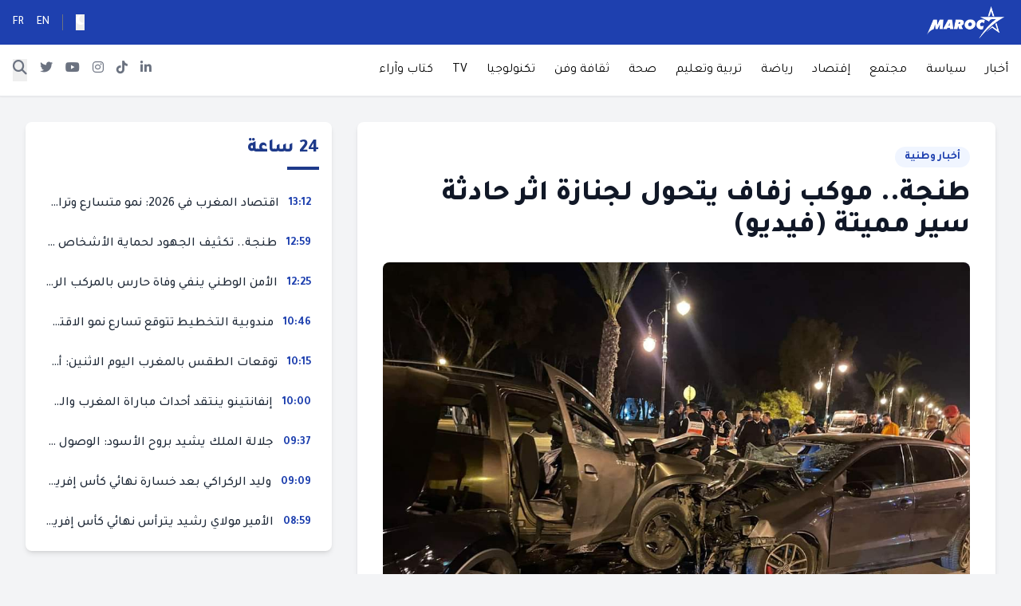

--- FILE ---
content_type: text/html; charset=UTF-8
request_url: https://www.maroc7.ma/2022/05/07/%D8%B7%D9%86%D8%AC%D8%A9-%D9%85%D9%88%D9%83%D8%A8-%D8%B9%D8%B1%D8%B3-%D9%8A%D8%AA%D8%AD%D9%88%D9%84-%D9%84%D8%AC%D9%86%D8%A7%D8%B2%D8%A9-%D8%A7%D8%AB%D8%B1-%D8%AD%D8%A7%D8%AF%D8%AB-%D8%B3%D9%8A/
body_size: 13478
content:
<!DOCTYPE html>
<html dir="rtl" lang="ar" dir="rtl">
<head>
    <meta charset="UTF-8">
    <meta name="viewport" content="width=device-width, initial-scale=1.0">
    <meta name='robots' content='index, follow, max-image-preview:large, max-snippet:-1, max-video-preview:-1' />

	<!-- This site is optimized with the Yoast SEO plugin v23.0 - https://yoast.com/wordpress/plugins/seo/ -->
	<title>طنجة.. موكب زفاف يتحول لجنازة اثر حادثة سير مميتة (فيديو) - المغرب 7 Maroc</title>
	<link rel="canonical" href="https://www.maroc7.ma/2022/05/07/طنجة-موكب-عرس-يتحول-لجنازة-اثر-حادث-سي/" />
	<meta property="og:locale" content="ar_AR" />
	<meta property="og:type" content="article" />
	<meta property="og:title" content="طنجة.. موكب زفاف يتحول لجنازة اثر حادثة سير مميتة (فيديو) - المغرب 7 Maroc" />
	<meta property="og:description" content="المغرب7 &#8211; طنجة وقعت حادثة سير صباح اليوم السبت بمنطقة مالاباطا بطنجة ذهب ضحيتها شخص واصابة ثمانية اخرين بجروح متفاوتة الخطورة. وقال شهود عيان ان شخصاً قد لقي مصرعه، ليلة الجمعة السبت، في حادث اصطدام ثلاث سيارات، بمحج محمد السادس (مالاباطا) بمدينة طنجة. وفور علمها بالحادث تنقلت مصالح الاسعاف والجهات الامنية المختصة لعين المكان حيث [&hellip;]" />
	<meta property="og:url" content="https://www.maroc7.ma/2022/05/07/طنجة-موكب-عرس-يتحول-لجنازة-اثر-حادث-سي/" />
	<meta property="og:site_name" content="المغرب 7 Maroc" />
	<meta property="article:published_time" content="2022-05-07T11:27:48+00:00" />
	<meta property="og:image" content="https://www.maroc7.ma/wp-content/uploads/2022/05/FB_IMG_1651922271430.jpg" />
	<meta property="og:image:width" content="1080" />
	<meta property="og:image:height" content="810" />
	<meta property="og:image:type" content="image/jpeg" />
	<meta name="author" content="maroc7" />
	<meta name="twitter:card" content="summary_large_image" />
	<meta name="twitter:label1" content="كُتب بواسطة" />
	<meta name="twitter:data1" content="maroc7" />
	<script type="application/ld+json" class="yoast-schema-graph">{"@context":"https://schema.org","@graph":[{"@type":"Article","@id":"https://www.maroc7.ma/2022/05/07/%d8%b7%d9%86%d8%ac%d8%a9-%d9%85%d9%88%d9%83%d8%a8-%d8%b9%d8%b1%d8%b3-%d9%8a%d8%aa%d8%ad%d9%88%d9%84-%d9%84%d8%ac%d9%86%d8%a7%d8%b2%d8%a9-%d8%a7%d8%ab%d8%b1-%d8%ad%d8%a7%d8%af%d8%ab-%d8%b3%d9%8a/#article","isPartOf":{"@id":"https://www.maroc7.ma/2022/05/07/%d8%b7%d9%86%d8%ac%d8%a9-%d9%85%d9%88%d9%83%d8%a8-%d8%b9%d8%b1%d8%b3-%d9%8a%d8%aa%d8%ad%d9%88%d9%84-%d9%84%d8%ac%d9%86%d8%a7%d8%b2%d8%a9-%d8%a7%d8%ab%d8%b1-%d8%ad%d8%a7%d8%af%d8%ab-%d8%b3%d9%8a/"},"author":{"name":"maroc7","@id":"https://www.maroc7.ma/#/schema/person/55fea0eb6fd0a765e13e19a3f0cbe70e"},"headline":"طنجة.. موكب زفاف يتحول لجنازة اثر حادثة سير مميتة (فيديو)","datePublished":"2022-05-07T11:27:48+00:00","dateModified":"2022-05-07T11:27:48+00:00","mainEntityOfPage":{"@id":"https://www.maroc7.ma/2022/05/07/%d8%b7%d9%86%d8%ac%d8%a9-%d9%85%d9%88%d9%83%d8%a8-%d8%b9%d8%b1%d8%b3-%d9%8a%d8%aa%d8%ad%d9%88%d9%84-%d9%84%d8%ac%d9%86%d8%a7%d8%b2%d8%a9-%d8%a7%d8%ab%d8%b1-%d8%ad%d8%a7%d8%af%d8%ab-%d8%b3%d9%8a/"},"wordCount":2,"commentCount":0,"publisher":{"@id":"https://www.maroc7.ma/#organization"},"image":{"@id":"https://www.maroc7.ma/2022/05/07/%d8%b7%d9%86%d8%ac%d8%a9-%d9%85%d9%88%d9%83%d8%a8-%d8%b9%d8%b1%d8%b3-%d9%8a%d8%aa%d8%ad%d9%88%d9%84-%d9%84%d8%ac%d9%86%d8%a7%d8%b2%d8%a9-%d8%a7%d8%ab%d8%b1-%d8%ad%d8%a7%d8%af%d8%ab-%d8%b3%d9%8a/#primaryimage"},"thumbnailUrl":"https://www.maroc7.ma/wp-content/uploads/2022/05/FB_IMG_1651922271430.jpg","articleSection":["أخبار وطنية"],"inLanguage":"ar","potentialAction":[{"@type":"CommentAction","name":"Comment","target":["https://www.maroc7.ma/2022/05/07/%d8%b7%d9%86%d8%ac%d8%a9-%d9%85%d9%88%d9%83%d8%a8-%d8%b9%d8%b1%d8%b3-%d9%8a%d8%aa%d8%ad%d9%88%d9%84-%d9%84%d8%ac%d9%86%d8%a7%d8%b2%d8%a9-%d8%a7%d8%ab%d8%b1-%d8%ad%d8%a7%d8%af%d8%ab-%d8%b3%d9%8a/#respond"]}]},{"@type":"WebPage","@id":"https://www.maroc7.ma/2022/05/07/%d8%b7%d9%86%d8%ac%d8%a9-%d9%85%d9%88%d9%83%d8%a8-%d8%b9%d8%b1%d8%b3-%d9%8a%d8%aa%d8%ad%d9%88%d9%84-%d9%84%d8%ac%d9%86%d8%a7%d8%b2%d8%a9-%d8%a7%d8%ab%d8%b1-%d8%ad%d8%a7%d8%af%d8%ab-%d8%b3%d9%8a/","url":"https://www.maroc7.ma/2022/05/07/%d8%b7%d9%86%d8%ac%d8%a9-%d9%85%d9%88%d9%83%d8%a8-%d8%b9%d8%b1%d8%b3-%d9%8a%d8%aa%d8%ad%d9%88%d9%84-%d9%84%d8%ac%d9%86%d8%a7%d8%b2%d8%a9-%d8%a7%d8%ab%d8%b1-%d8%ad%d8%a7%d8%af%d8%ab-%d8%b3%d9%8a/","name":"طنجة.. موكب زفاف يتحول لجنازة اثر حادثة سير مميتة (فيديو) - المغرب 7 Maroc","isPartOf":{"@id":"https://www.maroc7.ma/#website"},"primaryImageOfPage":{"@id":"https://www.maroc7.ma/2022/05/07/%d8%b7%d9%86%d8%ac%d8%a9-%d9%85%d9%88%d9%83%d8%a8-%d8%b9%d8%b1%d8%b3-%d9%8a%d8%aa%d8%ad%d9%88%d9%84-%d9%84%d8%ac%d9%86%d8%a7%d8%b2%d8%a9-%d8%a7%d8%ab%d8%b1-%d8%ad%d8%a7%d8%af%d8%ab-%d8%b3%d9%8a/#primaryimage"},"image":{"@id":"https://www.maroc7.ma/2022/05/07/%d8%b7%d9%86%d8%ac%d8%a9-%d9%85%d9%88%d9%83%d8%a8-%d8%b9%d8%b1%d8%b3-%d9%8a%d8%aa%d8%ad%d9%88%d9%84-%d9%84%d8%ac%d9%86%d8%a7%d8%b2%d8%a9-%d8%a7%d8%ab%d8%b1-%d8%ad%d8%a7%d8%af%d8%ab-%d8%b3%d9%8a/#primaryimage"},"thumbnailUrl":"https://www.maroc7.ma/wp-content/uploads/2022/05/FB_IMG_1651922271430.jpg","datePublished":"2022-05-07T11:27:48+00:00","dateModified":"2022-05-07T11:27:48+00:00","breadcrumb":{"@id":"https://www.maroc7.ma/2022/05/07/%d8%b7%d9%86%d8%ac%d8%a9-%d9%85%d9%88%d9%83%d8%a8-%d8%b9%d8%b1%d8%b3-%d9%8a%d8%aa%d8%ad%d9%88%d9%84-%d9%84%d8%ac%d9%86%d8%a7%d8%b2%d8%a9-%d8%a7%d8%ab%d8%b1-%d8%ad%d8%a7%d8%af%d8%ab-%d8%b3%d9%8a/#breadcrumb"},"inLanguage":"ar","potentialAction":[{"@type":"ReadAction","target":["https://www.maroc7.ma/2022/05/07/%d8%b7%d9%86%d8%ac%d8%a9-%d9%85%d9%88%d9%83%d8%a8-%d8%b9%d8%b1%d8%b3-%d9%8a%d8%aa%d8%ad%d9%88%d9%84-%d9%84%d8%ac%d9%86%d8%a7%d8%b2%d8%a9-%d8%a7%d8%ab%d8%b1-%d8%ad%d8%a7%d8%af%d8%ab-%d8%b3%d9%8a/"]}]},{"@type":"ImageObject","inLanguage":"ar","@id":"https://www.maroc7.ma/2022/05/07/%d8%b7%d9%86%d8%ac%d8%a9-%d9%85%d9%88%d9%83%d8%a8-%d8%b9%d8%b1%d8%b3-%d9%8a%d8%aa%d8%ad%d9%88%d9%84-%d9%84%d8%ac%d9%86%d8%a7%d8%b2%d8%a9-%d8%a7%d8%ab%d8%b1-%d8%ad%d8%a7%d8%af%d8%ab-%d8%b3%d9%8a/#primaryimage","url":"https://www.maroc7.ma/wp-content/uploads/2022/05/FB_IMG_1651922271430.jpg","contentUrl":"https://www.maroc7.ma/wp-content/uploads/2022/05/FB_IMG_1651922271430.jpg","width":1080,"height":810},{"@type":"BreadcrumbList","@id":"https://www.maroc7.ma/2022/05/07/%d8%b7%d9%86%d8%ac%d8%a9-%d9%85%d9%88%d9%83%d8%a8-%d8%b9%d8%b1%d8%b3-%d9%8a%d8%aa%d8%ad%d9%88%d9%84-%d9%84%d8%ac%d9%86%d8%a7%d8%b2%d8%a9-%d8%a7%d8%ab%d8%b1-%d8%ad%d8%a7%d8%af%d8%ab-%d8%b3%d9%8a/#breadcrumb","itemListElement":[{"@type":"ListItem","position":1,"name":"الرئيسية","item":"https://www.maroc7.ma/"},{"@type":"ListItem","position":2,"name":"طنجة.. موكب زفاف يتحول لجنازة اثر حادثة سير مميتة (فيديو)"}]},{"@type":"WebSite","@id":"https://www.maroc7.ma/#website","url":"https://www.maroc7.ma/","name":"المغرب 7 Maroc","description":"جريدة إلكترونية مستقلة","publisher":{"@id":"https://www.maroc7.ma/#organization"},"potentialAction":[{"@type":"SearchAction","target":{"@type":"EntryPoint","urlTemplate":"https://www.maroc7.ma/?s={search_term_string}"},"query-input":"required name=search_term_string"}],"inLanguage":"ar"},{"@type":"Organization","@id":"https://www.maroc7.ma/#organization","name":"المغرب 7 Maroc","url":"https://www.maroc7.ma/","logo":{"@type":"ImageObject","inLanguage":"ar","@id":"https://www.maroc7.ma/#/schema/logo/image/","url":"https://www.maroc7.ma/wp-content/uploads/2024/07/cropped-blacklogo.png","contentUrl":"https://www.maroc7.ma/wp-content/uploads/2024/07/cropped-blacklogo.png","width":400,"height":149,"caption":"المغرب 7 Maroc"},"image":{"@id":"https://www.maroc7.ma/#/schema/logo/image/"}},{"@type":"Person","@id":"https://www.maroc7.ma/#/schema/person/55fea0eb6fd0a765e13e19a3f0cbe70e","name":"maroc7","image":{"@type":"ImageObject","inLanguage":"ar","@id":"https://www.maroc7.ma/#/schema/person/image/","url":"https://secure.gravatar.com/avatar/3b6da7c8f50f81c0fb5f2c0d2a60f2c336dbca356aacda63191a003d21b06905?s=96&d=mm&r=g","contentUrl":"https://secure.gravatar.com/avatar/3b6da7c8f50f81c0fb5f2c0d2a60f2c336dbca356aacda63191a003d21b06905?s=96&d=mm&r=g","caption":"maroc7"},"sameAs":["http://www.maroc7.ma"],"url":"https://www.maroc7.ma/author/maroc7/"}]}</script>
	<!-- / Yoast SEO plugin. -->


<link rel='dns-prefetch' href='//cdn.tailwindcss.com' />
<link rel='dns-prefetch' href='//stats.wp.com' />
<link rel='dns-prefetch' href='//fonts.googleapis.com' />
<link rel='dns-prefetch' href='//cdnjs.cloudflare.com' />
<link rel="alternate" type="application/rss+xml" title="المغرب 7 Maroc &laquo; طنجة.. موكب زفاف يتحول لجنازة اثر حادثة سير مميتة (فيديو) خلاصة التعليقات" href="https://www.maroc7.ma/2022/05/07/%d8%b7%d9%86%d8%ac%d8%a9-%d9%85%d9%88%d9%83%d8%a8-%d8%b9%d8%b1%d8%b3-%d9%8a%d8%aa%d8%ad%d9%88%d9%84-%d9%84%d8%ac%d9%86%d8%a7%d8%b2%d8%a9-%d8%a7%d8%ab%d8%b1-%d8%ad%d8%a7%d8%af%d8%ab-%d8%b3%d9%8a/feed/" />
<link rel="alternate" title="oEmbed (JSON)" type="application/json+oembed" href="https://www.maroc7.ma/wp-json/oembed/1.0/embed?url=https%3A%2F%2Fwww.maroc7.ma%2F2022%2F05%2F07%2F%25d8%25b7%25d9%2586%25d8%25ac%25d8%25a9-%25d9%2585%25d9%2588%25d9%2583%25d8%25a8-%25d8%25b9%25d8%25b1%25d8%25b3-%25d9%258a%25d8%25aa%25d8%25ad%25d9%2588%25d9%2584-%25d9%2584%25d8%25ac%25d9%2586%25d8%25a7%25d8%25b2%25d8%25a9-%25d8%25a7%25d8%25ab%25d8%25b1-%25d8%25ad%25d8%25a7%25d8%25af%25d8%25ab-%25d8%25b3%25d9%258a%2F" />
<link rel="alternate" title="oEmbed (XML)" type="text/xml+oembed" href="https://www.maroc7.ma/wp-json/oembed/1.0/embed?url=https%3A%2F%2Fwww.maroc7.ma%2F2022%2F05%2F07%2F%25d8%25b7%25d9%2586%25d8%25ac%25d8%25a9-%25d9%2585%25d9%2588%25d9%2583%25d8%25a8-%25d8%25b9%25d8%25b1%25d8%25b3-%25d9%258a%25d8%25aa%25d8%25ad%25d9%2588%25d9%2584-%25d9%2584%25d8%25ac%25d9%2586%25d8%25a7%25d8%25b2%25d8%25a9-%25d8%25a7%25d8%25ab%25d8%25b1-%25d8%25ad%25d8%25a7%25d8%25af%25d8%25ab-%25d8%25b3%25d9%258a%2F&#038;format=xml" />
<style id='wp-img-auto-sizes-contain-inline-css' type='text/css'>
img:is([sizes=auto i],[sizes^="auto," i]){contain-intrinsic-size:3000px 1500px}
/*# sourceURL=wp-img-auto-sizes-contain-inline-css */
</style>
<style id='wp-emoji-styles-inline-css' type='text/css'>

	img.wp-smiley, img.emoji {
		display: inline !important;
		border: none !important;
		box-shadow: none !important;
		height: 1em !important;
		width: 1em !important;
		margin: 0 0.07em !important;
		vertical-align: -0.1em !important;
		background: none !important;
		padding: 0 !important;
	}
/*# sourceURL=wp-emoji-styles-inline-css */
</style>
<style id='wp-block-library-inline-css' type='text/css'>
:root{--wp-block-synced-color:#7a00df;--wp-block-synced-color--rgb:122,0,223;--wp-bound-block-color:var(--wp-block-synced-color);--wp-editor-canvas-background:#ddd;--wp-admin-theme-color:#007cba;--wp-admin-theme-color--rgb:0,124,186;--wp-admin-theme-color-darker-10:#006ba1;--wp-admin-theme-color-darker-10--rgb:0,107,160.5;--wp-admin-theme-color-darker-20:#005a87;--wp-admin-theme-color-darker-20--rgb:0,90,135;--wp-admin-border-width-focus:2px}@media (min-resolution:192dpi){:root{--wp-admin-border-width-focus:1.5px}}.wp-element-button{cursor:pointer}:root .has-very-light-gray-background-color{background-color:#eee}:root .has-very-dark-gray-background-color{background-color:#313131}:root .has-very-light-gray-color{color:#eee}:root .has-very-dark-gray-color{color:#313131}:root .has-vivid-green-cyan-to-vivid-cyan-blue-gradient-background{background:linear-gradient(135deg,#00d084,#0693e3)}:root .has-purple-crush-gradient-background{background:linear-gradient(135deg,#34e2e4,#4721fb 50%,#ab1dfe)}:root .has-hazy-dawn-gradient-background{background:linear-gradient(135deg,#faaca8,#dad0ec)}:root .has-subdued-olive-gradient-background{background:linear-gradient(135deg,#fafae1,#67a671)}:root .has-atomic-cream-gradient-background{background:linear-gradient(135deg,#fdd79a,#004a59)}:root .has-nightshade-gradient-background{background:linear-gradient(135deg,#330968,#31cdcf)}:root .has-midnight-gradient-background{background:linear-gradient(135deg,#020381,#2874fc)}:root{--wp--preset--font-size--normal:16px;--wp--preset--font-size--huge:42px}.has-regular-font-size{font-size:1em}.has-larger-font-size{font-size:2.625em}.has-normal-font-size{font-size:var(--wp--preset--font-size--normal)}.has-huge-font-size{font-size:var(--wp--preset--font-size--huge)}.has-text-align-center{text-align:center}.has-text-align-left{text-align:left}.has-text-align-right{text-align:right}.has-fit-text{white-space:nowrap!important}#end-resizable-editor-section{display:none}.aligncenter{clear:both}.items-justified-left{justify-content:flex-start}.items-justified-center{justify-content:center}.items-justified-right{justify-content:flex-end}.items-justified-space-between{justify-content:space-between}.screen-reader-text{border:0;clip-path:inset(50%);height:1px;margin:-1px;overflow:hidden;padding:0;position:absolute;width:1px;word-wrap:normal!important}.screen-reader-text:focus{background-color:#ddd;clip-path:none;color:#444;display:block;font-size:1em;height:auto;left:5px;line-height:normal;padding:15px 23px 14px;text-decoration:none;top:5px;width:auto;z-index:100000}html :where(.has-border-color){border-style:solid}html :where([style*=border-top-color]){border-top-style:solid}html :where([style*=border-right-color]){border-right-style:solid}html :where([style*=border-bottom-color]){border-bottom-style:solid}html :where([style*=border-left-color]){border-left-style:solid}html :where([style*=border-width]){border-style:solid}html :where([style*=border-top-width]){border-top-style:solid}html :where([style*=border-right-width]){border-right-style:solid}html :where([style*=border-bottom-width]){border-bottom-style:solid}html :where([style*=border-left-width]){border-left-style:solid}html :where(img[class*=wp-image-]){height:auto;max-width:100%}:where(figure){margin:0 0 1em}html :where(.is-position-sticky){--wp-admin--admin-bar--position-offset:var(--wp-admin--admin-bar--height,0px)}@media screen and (max-width:600px){html :where(.is-position-sticky){--wp-admin--admin-bar--position-offset:0px}}
.has-text-align-justify{text-align:justify;}

/*# sourceURL=wp-block-library-inline-css */
</style><style id='global-styles-inline-css' type='text/css'>
:root{--wp--preset--aspect-ratio--square: 1;--wp--preset--aspect-ratio--4-3: 4/3;--wp--preset--aspect-ratio--3-4: 3/4;--wp--preset--aspect-ratio--3-2: 3/2;--wp--preset--aspect-ratio--2-3: 2/3;--wp--preset--aspect-ratio--16-9: 16/9;--wp--preset--aspect-ratio--9-16: 9/16;--wp--preset--color--black: #000000;--wp--preset--color--cyan-bluish-gray: #abb8c3;--wp--preset--color--white: #ffffff;--wp--preset--color--pale-pink: #f78da7;--wp--preset--color--vivid-red: #cf2e2e;--wp--preset--color--luminous-vivid-orange: #ff6900;--wp--preset--color--luminous-vivid-amber: #fcb900;--wp--preset--color--light-green-cyan: #7bdcb5;--wp--preset--color--vivid-green-cyan: #00d084;--wp--preset--color--pale-cyan-blue: #8ed1fc;--wp--preset--color--vivid-cyan-blue: #0693e3;--wp--preset--color--vivid-purple: #9b51e0;--wp--preset--gradient--vivid-cyan-blue-to-vivid-purple: linear-gradient(135deg,rgb(6,147,227) 0%,rgb(155,81,224) 100%);--wp--preset--gradient--light-green-cyan-to-vivid-green-cyan: linear-gradient(135deg,rgb(122,220,180) 0%,rgb(0,208,130) 100%);--wp--preset--gradient--luminous-vivid-amber-to-luminous-vivid-orange: linear-gradient(135deg,rgb(252,185,0) 0%,rgb(255,105,0) 100%);--wp--preset--gradient--luminous-vivid-orange-to-vivid-red: linear-gradient(135deg,rgb(255,105,0) 0%,rgb(207,46,46) 100%);--wp--preset--gradient--very-light-gray-to-cyan-bluish-gray: linear-gradient(135deg,rgb(238,238,238) 0%,rgb(169,184,195) 100%);--wp--preset--gradient--cool-to-warm-spectrum: linear-gradient(135deg,rgb(74,234,220) 0%,rgb(151,120,209) 20%,rgb(207,42,186) 40%,rgb(238,44,130) 60%,rgb(251,105,98) 80%,rgb(254,248,76) 100%);--wp--preset--gradient--blush-light-purple: linear-gradient(135deg,rgb(255,206,236) 0%,rgb(152,150,240) 100%);--wp--preset--gradient--blush-bordeaux: linear-gradient(135deg,rgb(254,205,165) 0%,rgb(254,45,45) 50%,rgb(107,0,62) 100%);--wp--preset--gradient--luminous-dusk: linear-gradient(135deg,rgb(255,203,112) 0%,rgb(199,81,192) 50%,rgb(65,88,208) 100%);--wp--preset--gradient--pale-ocean: linear-gradient(135deg,rgb(255,245,203) 0%,rgb(182,227,212) 50%,rgb(51,167,181) 100%);--wp--preset--gradient--electric-grass: linear-gradient(135deg,rgb(202,248,128) 0%,rgb(113,206,126) 100%);--wp--preset--gradient--midnight: linear-gradient(135deg,rgb(2,3,129) 0%,rgb(40,116,252) 100%);--wp--preset--font-size--small: 13px;--wp--preset--font-size--medium: 20px;--wp--preset--font-size--large: 36px;--wp--preset--font-size--x-large: 42px;--wp--preset--spacing--20: 0.44rem;--wp--preset--spacing--30: 0.67rem;--wp--preset--spacing--40: 1rem;--wp--preset--spacing--50: 1.5rem;--wp--preset--spacing--60: 2.25rem;--wp--preset--spacing--70: 3.38rem;--wp--preset--spacing--80: 5.06rem;--wp--preset--shadow--natural: 6px 6px 9px rgba(0, 0, 0, 0.2);--wp--preset--shadow--deep: 12px 12px 50px rgba(0, 0, 0, 0.4);--wp--preset--shadow--sharp: 6px 6px 0px rgba(0, 0, 0, 0.2);--wp--preset--shadow--outlined: 6px 6px 0px -3px rgb(255, 255, 255), 6px 6px rgb(0, 0, 0);--wp--preset--shadow--crisp: 6px 6px 0px rgb(0, 0, 0);}:where(.is-layout-flex){gap: 0.5em;}:where(.is-layout-grid){gap: 0.5em;}body .is-layout-flex{display: flex;}.is-layout-flex{flex-wrap: wrap;align-items: center;}.is-layout-flex > :is(*, div){margin: 0;}body .is-layout-grid{display: grid;}.is-layout-grid > :is(*, div){margin: 0;}:where(.wp-block-columns.is-layout-flex){gap: 2em;}:where(.wp-block-columns.is-layout-grid){gap: 2em;}:where(.wp-block-post-template.is-layout-flex){gap: 1.25em;}:where(.wp-block-post-template.is-layout-grid){gap: 1.25em;}.has-black-color{color: var(--wp--preset--color--black) !important;}.has-cyan-bluish-gray-color{color: var(--wp--preset--color--cyan-bluish-gray) !important;}.has-white-color{color: var(--wp--preset--color--white) !important;}.has-pale-pink-color{color: var(--wp--preset--color--pale-pink) !important;}.has-vivid-red-color{color: var(--wp--preset--color--vivid-red) !important;}.has-luminous-vivid-orange-color{color: var(--wp--preset--color--luminous-vivid-orange) !important;}.has-luminous-vivid-amber-color{color: var(--wp--preset--color--luminous-vivid-amber) !important;}.has-light-green-cyan-color{color: var(--wp--preset--color--light-green-cyan) !important;}.has-vivid-green-cyan-color{color: var(--wp--preset--color--vivid-green-cyan) !important;}.has-pale-cyan-blue-color{color: var(--wp--preset--color--pale-cyan-blue) !important;}.has-vivid-cyan-blue-color{color: var(--wp--preset--color--vivid-cyan-blue) !important;}.has-vivid-purple-color{color: var(--wp--preset--color--vivid-purple) !important;}.has-black-background-color{background-color: var(--wp--preset--color--black) !important;}.has-cyan-bluish-gray-background-color{background-color: var(--wp--preset--color--cyan-bluish-gray) !important;}.has-white-background-color{background-color: var(--wp--preset--color--white) !important;}.has-pale-pink-background-color{background-color: var(--wp--preset--color--pale-pink) !important;}.has-vivid-red-background-color{background-color: var(--wp--preset--color--vivid-red) !important;}.has-luminous-vivid-orange-background-color{background-color: var(--wp--preset--color--luminous-vivid-orange) !important;}.has-luminous-vivid-amber-background-color{background-color: var(--wp--preset--color--luminous-vivid-amber) !important;}.has-light-green-cyan-background-color{background-color: var(--wp--preset--color--light-green-cyan) !important;}.has-vivid-green-cyan-background-color{background-color: var(--wp--preset--color--vivid-green-cyan) !important;}.has-pale-cyan-blue-background-color{background-color: var(--wp--preset--color--pale-cyan-blue) !important;}.has-vivid-cyan-blue-background-color{background-color: var(--wp--preset--color--vivid-cyan-blue) !important;}.has-vivid-purple-background-color{background-color: var(--wp--preset--color--vivid-purple) !important;}.has-black-border-color{border-color: var(--wp--preset--color--black) !important;}.has-cyan-bluish-gray-border-color{border-color: var(--wp--preset--color--cyan-bluish-gray) !important;}.has-white-border-color{border-color: var(--wp--preset--color--white) !important;}.has-pale-pink-border-color{border-color: var(--wp--preset--color--pale-pink) !important;}.has-vivid-red-border-color{border-color: var(--wp--preset--color--vivid-red) !important;}.has-luminous-vivid-orange-border-color{border-color: var(--wp--preset--color--luminous-vivid-orange) !important;}.has-luminous-vivid-amber-border-color{border-color: var(--wp--preset--color--luminous-vivid-amber) !important;}.has-light-green-cyan-border-color{border-color: var(--wp--preset--color--light-green-cyan) !important;}.has-vivid-green-cyan-border-color{border-color: var(--wp--preset--color--vivid-green-cyan) !important;}.has-pale-cyan-blue-border-color{border-color: var(--wp--preset--color--pale-cyan-blue) !important;}.has-vivid-cyan-blue-border-color{border-color: var(--wp--preset--color--vivid-cyan-blue) !important;}.has-vivid-purple-border-color{border-color: var(--wp--preset--color--vivid-purple) !important;}.has-vivid-cyan-blue-to-vivid-purple-gradient-background{background: var(--wp--preset--gradient--vivid-cyan-blue-to-vivid-purple) !important;}.has-light-green-cyan-to-vivid-green-cyan-gradient-background{background: var(--wp--preset--gradient--light-green-cyan-to-vivid-green-cyan) !important;}.has-luminous-vivid-amber-to-luminous-vivid-orange-gradient-background{background: var(--wp--preset--gradient--luminous-vivid-amber-to-luminous-vivid-orange) !important;}.has-luminous-vivid-orange-to-vivid-red-gradient-background{background: var(--wp--preset--gradient--luminous-vivid-orange-to-vivid-red) !important;}.has-very-light-gray-to-cyan-bluish-gray-gradient-background{background: var(--wp--preset--gradient--very-light-gray-to-cyan-bluish-gray) !important;}.has-cool-to-warm-spectrum-gradient-background{background: var(--wp--preset--gradient--cool-to-warm-spectrum) !important;}.has-blush-light-purple-gradient-background{background: var(--wp--preset--gradient--blush-light-purple) !important;}.has-blush-bordeaux-gradient-background{background: var(--wp--preset--gradient--blush-bordeaux) !important;}.has-luminous-dusk-gradient-background{background: var(--wp--preset--gradient--luminous-dusk) !important;}.has-pale-ocean-gradient-background{background: var(--wp--preset--gradient--pale-ocean) !important;}.has-electric-grass-gradient-background{background: var(--wp--preset--gradient--electric-grass) !important;}.has-midnight-gradient-background{background: var(--wp--preset--gradient--midnight) !important;}.has-small-font-size{font-size: var(--wp--preset--font-size--small) !important;}.has-medium-font-size{font-size: var(--wp--preset--font-size--medium) !important;}.has-large-font-size{font-size: var(--wp--preset--font-size--large) !important;}.has-x-large-font-size{font-size: var(--wp--preset--font-size--x-large) !important;}
/*# sourceURL=global-styles-inline-css */
</style>

<style id='classic-theme-styles-inline-css' type='text/css'>
/*! This file is auto-generated */
.wp-block-button__link{color:#fff;background-color:#32373c;border-radius:9999px;box-shadow:none;text-decoration:none;padding:calc(.667em + 2px) calc(1.333em + 2px);font-size:1.125em}.wp-block-file__button{background:#32373c;color:#fff;text-decoration:none}
/*# sourceURL=/wp-includes/css/classic-themes.min.css */
</style>
<link rel='stylesheet' id='google-fonts-css' href='https://fonts.googleapis.com/css2?family=Tajawal:wght@400;500;700;800&#038;display=swap' type='text/css' media='all' />
<link rel='stylesheet' id='font-awesome-css' href='https://cdnjs.cloudflare.com/ajax/libs/font-awesome/6.5.1/css/all.min.css?ver=6.5.1' type='text/css' media='all' />
<link rel='stylesheet' id='aldiwan-style-css' href='https://www.maroc7.ma/wp-content/themes/al-diwan-news/style.css?ver=7.1' type='text/css' media='all' />
<link rel='stylesheet' id='wp-block-paragraph-rtl-css' href='https://www.maroc7.ma/wp-includes/blocks/paragraph/style-rtl.min.css?ver=6.9' type='text/css' media='all' />
<script type="text/javascript" src="https://cdn.tailwindcss.com?ver=3.4.1" id="tailwindcss-js"></script>
<link rel="https://api.w.org/" href="https://www.maroc7.ma/wp-json/" /><link rel="alternate" title="JSON" type="application/json" href="https://www.maroc7.ma/wp-json/wp/v2/posts/26039" /><link rel="EditURI" type="application/rsd+xml" title="RSD" href="https://www.maroc7.ma/xmlrpc.php?rsd" />
<meta name="generator" content="WordPress 6.9" />
<link rel='shortlink' href='https://www.maroc7.ma/?p=26039' />
	<style>img#wpstats{display:none}</style>
		    <style type="text/css">
        :root {
            --primary-blue: #1e3a8a;
            --header-bg-color: #1e3a8a;
            --site-bg-color: #ffffff;
            --timeline-accent-color: #1e3a8a;
            --grid-video-bg: #8224e3;
            --slider-title-fs: 1.3rem;
            --sidebar-title-fs: 1rem;
        }
    </style>
    <link rel="icon" href="https://www.maroc7.ma/wp-content/uploads/2024/07/cropped-maroc-7-scaled-1-32x32.jpg" sizes="32x32" />
<link rel="icon" href="https://www.maroc7.ma/wp-content/uploads/2024/07/cropped-maroc-7-scaled-1-192x192.jpg" sizes="192x192" />
<link rel="apple-touch-icon" href="https://www.maroc7.ma/wp-content/uploads/2024/07/cropped-maroc-7-scaled-1-180x180.jpg" />
<meta name="msapplication-TileImage" content="https://www.maroc7.ma/wp-content/uploads/2024/07/cropped-maroc-7-scaled-1-270x270.jpg" />
</head>
<body class="rtl wp-singular post-template-default single single-post postid-26039 single-format-standard wp-custom-logo wp-theme-al-diwan-news bg-gray-100">

<header class="shadow-sm">
    <!-- Top Blue Bar -->
    <div class="bg-blue-800 top-header-bar">
        <div class="container mx-auto px-4 flex justify-between items-center h-14 text-white">
            <!-- RIGHT SIDE: Logo (First in DOM) -->
            <div class="h-full flex items-center">
                 <a href="https://www.maroc7.ma/" class="custom-logo-link" rel="home"><img width="400" height="149" src="https://www.maroc7.ma/wp-content/uploads/2024/07/cropped-blacklogo.png" class="custom-logo" alt="المغرب 7 Maroc" decoding="async" fetchpriority="high" srcset="https://www.maroc7.ma/wp-content/uploads/2024/07/cropped-blacklogo.png 400w, https://www.maroc7.ma/wp-content/uploads/2024/07/cropped-blacklogo-300x112.png 300w" sizes="(max-width: 400px) 100vw, 400px" /></a>            </div>
            <!-- LEFT SIDE: Mode & Language (Last in DOM) -->
            <div class="flex items-center space-x-4 space-x-reverse text-sm font-medium">
                <button aria-label="Toggle dark mode" class="hover:text-gray-300 transition-colors"><i class="fas fa-moon"></i></button>
                <a href="#" class="hover:text-gray-300 transition-colors border-r border-gray-500 pr-4">EN</a>
                <a href="#" class="hover:text-gray-300 transition-colors">FR</a>
            </div>
        </div>
    </div>

    <!-- Bottom White Nav Bar -->
    <div class="bg-white border-b main-navigation-bar">
        <div class="container mx-auto px-4 flex justify-between items-center h-16">
            <!-- RIGHT SIDE: Menu & Hamburger (First in DOM) -->
            <div class="flex-grow flex justify-start items-center">
                 <button id="mobile-menu-toggle" class="lg:hidden text-2xl text-gray-800 ml-4 hamburger-menu"><i class="fas fa-bars"></i></button>
                 <nav class="hidden lg:block"><ul id="menu-menu-001" class="flex items-center space-x-6 space-x-reverse text-md main-nav-menu"><li id="menu-item-50391" class="menu-item menu-item-type-taxonomy menu-item-object-category menu-item-50391"><a href="https://www.maroc7.ma/category/news/">أخبار</a></li>
<li id="menu-item-50401" class="menu-item menu-item-type-taxonomy menu-item-object-category menu-item-50401"><a href="https://www.maroc7.ma/category/%d8%b3%d9%8a%d8%a7%d8%b3%d8%a9/">سياسة</a></li>
<li id="menu-item-50403" class="menu-item menu-item-type-taxonomy menu-item-object-category menu-item-50403"><a href="https://www.maroc7.ma/category/%d9%85%d8%ac%d8%aa%d9%85%d8%b9/">مجتمع</a></li>
<li id="menu-item-50395" class="menu-item menu-item-type-taxonomy menu-item-object-category menu-item-50395"><a href="https://www.maroc7.ma/category/%d8%a5%d9%82%d8%aa%d8%b5%d8%a7%d8%af/">إقتصاد</a></li>
<li id="menu-item-50400" class="menu-item menu-item-type-taxonomy menu-item-object-category menu-item-50400"><a href="https://www.maroc7.ma/category/%d8%a7%d9%84%d8%b1%d9%8a%d8%a7%d8%b6%d8%a9/">رياضة</a></li>
<li id="menu-item-50396" class="menu-item menu-item-type-taxonomy menu-item-object-category menu-item-50396"><a href="https://www.maroc7.ma/category/%d8%aa%d8%b1%d8%a8%d9%8a%d8%a9-%d9%88%d8%aa%d8%b9%d9%84%d9%8a%d9%85/">تربية وتعليم</a></li>
<li id="menu-item-50402" class="menu-item menu-item-type-taxonomy menu-item-object-category menu-item-50402"><a href="https://www.maroc7.ma/category/%d8%b5%d8%ad%d8%a9/">صحة</a></li>
<li id="menu-item-50398" class="menu-item menu-item-type-taxonomy menu-item-object-category menu-item-50398"><a href="https://www.maroc7.ma/category/%d8%ab%d9%82%d8%a7%d9%81%d8%a9-%d9%88%d9%81%d9%86/">ثقافة وفن</a></li>
<li id="menu-item-50397" class="menu-item menu-item-type-taxonomy menu-item-object-category menu-item-50397"><a href="https://www.maroc7.ma/category/%d8%aa%d9%83%d9%86%d9%88%d9%84%d9%88%d8%ac%d9%8a%d8%a7/">تكنولوجيا</a></li>
<li id="menu-item-50390" class="menu-item menu-item-type-taxonomy menu-item-object-category menu-item-50390"><a href="https://www.maroc7.ma/category/maroc7-tv/">TV</a></li>
<li id="menu-item-50399" class="menu-item menu-item-type-taxonomy menu-item-object-category menu-item-50399"><a href="https://www.maroc7.ma/category/%d8%b1%d8%a3%d9%8a/">كتاب وآراء</a></li>
</ul></nav>            </div>
            <!-- LEFT SIDE: Social & Search (Last in DOM) -->
            <div class="flex items-center space-x-4 space-x-reverse text-gray-500 header-social-icons">
                 <a href="#" class="hover:text-blue-800 transition-colors"><i class="fab fa-linkedin-in"></i></a>
                 <a href="#" class="hover:text-blue-800 transition-colors"><i class="fab fa-tiktok"></i></a>
                 <a href="#" class="hover:text-blue-800 transition-colors"><i class="fab fa-instagram"></i></a>
                 <a href="#" class="hover:text-blue-800 transition-colors"><i class="fab fa-youtube"></i></a>
                 <a href="#" class="hover:text-blue-800 transition-colors"><i class="fab fa-twitter"></i></a>
                 <button class="hover:text-blue-800 transition-colors text-lg"><i class="fas fa-search"></i></button>
            </div>
        </div>
    </div>
</header>

<!-- Mobile Menu Panel -->
<div id="mobile-menu-panel" class="mobile-menu-panel">
    <div class="p-4 flex justify-between items-center border-b">
        <span class="font-bold text-lg">القائمة</span>
        <button id="mobile-menu-close" class="text-2xl">&times;</button>
    </div>
    <nav class="p-4">
        <ul id="menu-menu-2" class="space-y-4 mobile-nav-menu"><li class="menu-item menu-item-type-taxonomy menu-item-object-category menu-item-50391"><a href="https://www.maroc7.ma/category/news/">أخبار</a></li>
<li class="menu-item menu-item-type-taxonomy menu-item-object-category menu-item-50401"><a href="https://www.maroc7.ma/category/%d8%b3%d9%8a%d8%a7%d8%b3%d8%a9/">سياسة</a></li>
<li class="menu-item menu-item-type-taxonomy menu-item-object-category menu-item-50403"><a href="https://www.maroc7.ma/category/%d9%85%d8%ac%d8%aa%d9%85%d8%b9/">مجتمع</a></li>
<li class="menu-item menu-item-type-taxonomy menu-item-object-category menu-item-50395"><a href="https://www.maroc7.ma/category/%d8%a5%d9%82%d8%aa%d8%b5%d8%a7%d8%af/">إقتصاد</a></li>
<li class="menu-item menu-item-type-taxonomy menu-item-object-category menu-item-50400"><a href="https://www.maroc7.ma/category/%d8%a7%d9%84%d8%b1%d9%8a%d8%a7%d8%b6%d8%a9/">رياضة</a></li>
<li class="menu-item menu-item-type-taxonomy menu-item-object-category menu-item-50396"><a href="https://www.maroc7.ma/category/%d8%aa%d8%b1%d8%a8%d9%8a%d8%a9-%d9%88%d8%aa%d8%b9%d9%84%d9%8a%d9%85/">تربية وتعليم</a></li>
<li class="menu-item menu-item-type-taxonomy menu-item-object-category menu-item-50402"><a href="https://www.maroc7.ma/category/%d8%b5%d8%ad%d8%a9/">صحة</a></li>
<li class="menu-item menu-item-type-taxonomy menu-item-object-category menu-item-50398"><a href="https://www.maroc7.ma/category/%d8%ab%d9%82%d8%a7%d9%81%d8%a9-%d9%88%d9%81%d9%86/">ثقافة وفن</a></li>
<li class="menu-item menu-item-type-taxonomy menu-item-object-category menu-item-50397"><a href="https://www.maroc7.ma/category/%d8%aa%d9%83%d9%86%d9%88%d9%84%d9%88%d8%ac%d9%8a%d8%a7/">تكنولوجيا</a></li>
<li class="menu-item menu-item-type-taxonomy menu-item-object-category menu-item-50390"><a href="https://www.maroc7.ma/category/maroc7-tv/">TV</a></li>
<li class="menu-item menu-item-type-taxonomy menu-item-object-category menu-item-50399"><a href="https://www.maroc7.ma/category/%d8%b1%d8%a3%d9%8a/">كتاب وآراء</a></li>
</ul>    </nav>
</div>
<div id="mobile-menu-overlay" class="mobile-menu-overlay"></div>

<div class="container mx-auto px-4">

<div class="container mx-auto px-4 mt-8">
    <div class="grid grid-cols-1 lg:grid-cols-3 gap-8">
        
        <!-- Main Content Column -->
        <main class="col-span-1 lg:col-span-2">
                        <div class="bg-white p-6 md:p-8 rounded-lg shadow-md">
                
                <!-- Breadcrumb/Category -->
                <div class="post-meta-category mb-4">
                    <a href="https://www.maroc7.ma/category/national/" class="font-bold text-blue-800 hover:underline">أخبار وطنية</a>                </div>

                <!-- Post Title -->
                <header class="entry-header mb-6">
                    <h1 class="text-3xl md:text-4xl font-extrabold leading-tight text-gray-900">طنجة.. موكب زفاف يتحول لجنازة اثر حادثة سير مميتة (فيديو)</h1>                </header>

                <!-- Featured Image -->
                                    <div class="post-thumbnail mb-6">
                        <img width="1080" height="810" src="https://www.maroc7.ma/wp-content/uploads/2022/05/FB_IMG_1651922271430.jpg" class="w-full h-auto object-cover rounded-lg wp-post-image" alt="" decoding="async" srcset="https://www.maroc7.ma/wp-content/uploads/2022/05/FB_IMG_1651922271430.jpg 1080w, https://www.maroc7.ma/wp-content/uploads/2022/05/FB_IMG_1651922271430-300x225.jpg 300w, https://www.maroc7.ma/wp-content/uploads/2022/05/FB_IMG_1651922271430-1024x768.jpg 1024w, https://www.maroc7.ma/wp-content/uploads/2022/05/FB_IMG_1651922271430-768x576.jpg 768w" sizes="(max-width: 1080px) 100vw, 1080px" />                    </div>
                
                <!-- Author & Date Section -->
                 <div class="flex items-center justify-between border-b pb-4 mb-6">
                    <div class="flex items-center">
                        <img alt='Author Avatar' src='https://secure.gravatar.com/avatar/3b6da7c8f50f81c0fb5f2c0d2a60f2c336dbca356aacda63191a003d21b06905?s=50&#038;d=mm&#038;r=g' srcset='https://secure.gravatar.com/avatar/3b6da7c8f50f81c0fb5f2c0d2a60f2c336dbca356aacda63191a003d21b06905?s=100&#038;d=mm&#038;r=g 2x' class='avatar avatar-50 photo rounded-full' height='50' width='50' decoding='async'/>                        <div class="mr-4">
                            <p class="font-bold text-gray-800">maroc7</p>
                            <p class="text-sm text-gray-500">السبت 7 مايو 2022 - 11:27</p>
                        </div>
                    </div>
                </div>

                <!-- Floating Social Share & Content -->
                <div class="relative">
                    <!-- Floating Social Share Bar -->
                    <div class="floating-social-share">
                        <a href="https://www.facebook.com/sharer/sharer.php?u=https://www.maroc7.ma/2022/05/07/%d8%b7%d9%86%d8%ac%d8%a9-%d9%85%d9%88%d9%83%d8%a8-%d8%b9%d8%b1%d8%b3-%d9%8a%d8%aa%d8%ad%d9%88%d9%84-%d9%84%d8%ac%d9%86%d8%a7%d8%b2%d8%a9-%d8%a7%d8%ab%d8%b1-%d8%ad%d8%a7%d8%af%d8%ab-%d8%b3%d9%8a/" target="_blank"><i class="fab fa-facebook-f"></i></a>
                        <a href="https://twitter.com/intent/tweet?url=https://www.maroc7.ma/2022/05/07/%d8%b7%d9%86%d8%ac%d8%a9-%d9%85%d9%88%d9%83%d8%a8-%d8%b9%d8%b1%d8%b3-%d9%8a%d8%aa%d8%ad%d9%88%d9%84-%d9%84%d8%ac%d9%86%d8%a7%d8%b2%d8%a9-%d8%a7%d8%ab%d8%b1-%d8%ad%d8%a7%d8%af%d8%ab-%d8%b3%d9%8a/&text=طنجة.. موكب زفاف يتحول لجنازة اثر حادثة سير مميتة (فيديو)" target="_blank"><i class="fab fa-twitter"></i></a>
                        <a href="https://www.linkedin.com/shareArticle?mini=true&url=https://www.maroc7.ma/2022/05/07/%d8%b7%d9%86%d8%ac%d8%a9-%d9%85%d9%88%d9%83%d8%a8-%d8%b9%d8%b1%d8%b3-%d9%8a%d8%aa%d8%ad%d9%88%d9%84-%d9%84%d8%ac%d9%86%d8%a7%d8%b2%d8%a9-%d8%a7%d8%ab%d8%b1-%d8%ad%d8%a7%d8%af%d8%ab-%d8%b3%d9%8a/" target="_blank"><i class="fab fa-linkedin-in"></i></a>
                        <a href="https://api.whatsapp.com/send?text=طنجة.. موكب زفاف يتحول لجنازة اثر حادثة سير مميتة (فيديو) https://www.maroc7.ma/2022/05/07/%d8%b7%d9%86%d8%ac%d8%a9-%d9%85%d9%88%d9%83%d8%a8-%d8%b9%d8%b1%d8%b3-%d9%8a%d8%aa%d8%ad%d9%88%d9%84-%d9%84%d8%ac%d9%86%d8%a7%d8%b2%d8%a9-%d8%a7%d8%ab%d8%b1-%d8%ad%d8%a7%d8%af%d8%ab-%d8%b3%d9%8a/" target="_blank"><i class="fab fa-whatsapp"></i></a>
                        <a href="mailto:?subject=طنجة.. موكب زفاف يتحول لجنازة اثر حادثة سير مميتة (فيديو)&body=https://www.maroc7.ma/2022/05/07/%d8%b7%d9%86%d8%ac%d8%a9-%d9%85%d9%88%d9%83%d8%a8-%d8%b9%d8%b1%d8%b3-%d9%8a%d8%aa%d8%ad%d9%88%d9%84-%d9%84%d8%ac%d9%86%d8%a7%d8%b2%d8%a9-%d8%a7%d8%ab%d8%b1-%d8%ad%d8%a7%d8%af%d8%ab-%d8%b3%d9%8a/"><i class="fas fa-envelope"></i></a>
                    </div>

                    <!-- Post Content -->
                    <div class="entry-content prose prose-lg max-w-none">
                        
<p><strong><mark class="has-inline-color has-vivid-red-color" style="background-color: rgba(0,0,0,0); color: #cf2e2e;">المغرب7 &#8211; طنجة </mark></strong></p>



<p><strong>وقعت حادثة سير صباح اليوم السبت بمنطقة مالاباطا بطنجة ذهب ضحيتها شخص واصابة ثمانية اخرين بجروح متفاوتة الخطورة.</strong></p>



<p>وقال شهود عيان ان شخصاً قد لقي مصرعه، ليلة الجمعة السبت، في حادث اصطدام ثلاث سيارات، بمحج محمد السادس (مالاباطا) بمدينة طنجة.</p>



<p><p>وفور علمها بالحادث تنقلت مصالح الاسعاف والجهات الامنية المختصة لعين المكان حيث جرى معاينة وتشخيص الحادث ونقل المصابين على وجه السرعة لتلقي العلاجات الضرورية.</p>
<p>&nbsp;</p></p>


<p><iframe width="932" height="524" src="https://www.youtube.com/embed/5dqsJIZqytI" title="YouTube video player" frameborder="0" allow="accelerometer; autoplay; clipboard-write; encrypted-media; gyroscope; picture-in-picture" allowfullscreen=""></iframe></p>                    </div>
                </div>
            </div>

            
<div id="comments" class="comments-area bg-white p-6 md:p-8 rounded-lg shadow-md mt-8">

    	<div id="respond" class="comment-respond">
		<h2 id="reply-title" class="comment-reply-title">أضف تعليقك <small><a rel="nofollow" id="cancel-comment-reply-link" href="/2022/05/07/%D8%B7%D9%86%D8%AC%D8%A9-%D9%85%D9%88%D9%83%D8%A8-%D8%B9%D8%B1%D8%B3-%D9%8A%D8%AA%D8%AD%D9%88%D9%84-%D9%84%D8%AC%D9%86%D8%A7%D8%B2%D8%A9-%D8%A7%D8%AB%D8%B1-%D8%AD%D8%A7%D8%AF%D8%AB-%D8%B3%D9%8A/#respond" style="display:none;">إلغاء الرد</a></small></h2><form action="https://www.maroc7.ma/wp-comments-post.php" method="post" id="commentform" class="comment-form"><p class="comment-form-comment"><textarea id="comment" name="comment" cols="45" rows="8" maxlength="1000" required="required" placeholder="التعليق *"></textarea></p><div class="comment-char-counter">الأحرف المتبقية - 1000/1000</div><p class="comment-publishing-rules">من شروط النشر : عدم الإساءة للكاتب أو للأشخاص أو للمقدسات أو مهاجمة الأديان أو الذات الإلهية ، والابتعاد عن التحريض العنصري والشتائم .</p><p class="comment-form-author"><input id="author" name="author" type="text" value="" size="30" maxlength="245" required="required" placeholder="الاسم" /></p>
<p class="comment-form-email"><input id="email" name="email" type="email" value="" size="30" maxlength="100" required="required" placeholder="البريد الإلكتروني" /></p>
<p class="comment-form-cookies-consent"><input id="wp-comment-cookies-consent" name="wp-comment-cookies-consent" type="checkbox" value="yes" /> <label for="wp-comment-cookies-consent">احفظ اسمي، بريدي الإلكتروني، والموقع الإلكتروني في هذا المتصفح لاستخدامها المرة المقبلة في تعليقي.</label></p>
<p class="form-submit"><input name="submit" type="submit" id="submit" class="submit-comment-button" value="إرسال التعليق" /> <input type='hidden' name='comment_post_ID' value='26039' id='comment_post_ID' />
<input type='hidden' name='comment_parent' id='comment_parent' value='0' />
</p><p style="display: none !important;" class="akismet-fields-container" data-prefix="ak_"><label>&#916;<textarea name="ak_hp_textarea" cols="45" rows="8" maxlength="100"></textarea></label><input type="hidden" id="ak_js_1" name="ak_js" value="135"/><script>document.getElementById( "ak_js_1" ).setAttribute( "value", ( new Date() ).getTime() );</script></p></form>	</div><!-- #respond -->
	
</div><!-- #comments -->

                    </main>

        <!-- Sidebar Column -->
        <aside class="col-span-1">
            
<div class="space-y-8 sticky top-24">

    <!-- 24 Hour Timeline Section -->
    <div class="bg-white p-4 rounded-lg shadow-md">
                <div class="timeline-header">
            <h2 class="timeline-main-title">24 ساعة</h2>
        </div>
        <div class="space-y-3">
                                                <article class="timeline-post">
                        <a href="https://www.maroc7.ma/2026/01/20/%d8%a7%d9%82%d8%aa%d8%b5%d8%a7%d8%af-%d8%a7%d9%84%d9%85%d8%ba%d8%b1%d8%a8-%d9%81%d9%8a-2026-%d9%86%d9%85%d9%88-%d9%85%d8%aa%d8%b3%d8%a7%d8%b1%d8%b9-%d9%88%d8%aa%d8%b1%d8%a7%d8%ac%d8%b9-%d8%a7%d9%84/" class="flex items-start text-right p-2 rounded-md transition-colors duration-200 hover:bg-gray-100">
                            <span class="timeline-time text-blue-800 font-bold ml-3">13:12</span>
                            <h3 class="flex-1 font-medium text-gray-800 hover:text-blue-800 leading-snug">اقتصاد المغرب في 2026: نمو متسارع وتراجع التضخم وفق توقعات المندوبية السامية للتخطيط</h3>
                        </a>
                    </article>
                                    <article class="timeline-post">
                        <a href="https://www.maroc7.ma/2026/01/20/%d8%b7%d9%86%d8%ac%d8%a9-%d8%aa%d9%83%d8%ab%d9%8a%d9%81-%d8%a7%d9%84%d8%ac%d9%87%d9%88%d8%af-%d9%84%d8%ad%d9%85%d8%a7%d9%8a%d8%a9-%d8%a7%d9%84%d8%a3%d8%b4%d8%ae%d8%a7%d8%b5-%d8%a8%d8%af%d9%88%d9%86/" class="flex items-start text-right p-2 rounded-md transition-colors duration-200 hover:bg-gray-100">
                            <span class="timeline-time text-blue-800 font-bold ml-3">12:59</span>
                            <h3 class="flex-1 font-medium text-gray-800 hover:text-blue-800 leading-snug">طنجة.. تكثيف الجهود لحماية الأشخاص بدون مأوى خلال الحملة الشتوية</h3>
                        </a>
                    </article>
                                    <article class="timeline-post">
                        <a href="https://www.maroc7.ma/2026/01/20/%d8%a7%d9%84%d8%a3%d9%85%d9%86-%d8%a7%d9%84%d9%88%d8%b7%d9%86%d9%8a-%d9%8a%d9%86%d9%81%d9%8a-%d9%88%d9%81%d8%a7%d8%a9-%d8%ad%d8%a7%d8%b1%d8%b3-%d8%a8%d8%a7%d9%84%d9%85%d8%b1%d9%83%d8%a8-%d8%a7%d9%84/" class="flex items-start text-right p-2 rounded-md transition-colors duration-200 hover:bg-gray-100">
                            <span class="timeline-time text-blue-800 font-bold ml-3">12:25</span>
                            <h3 class="flex-1 font-medium text-gray-800 hover:text-blue-800 leading-snug">الأمن الوطني ينفي وفاة حارس بالمركب الرياضي الأمير مولاي عبد الله</h3>
                        </a>
                    </article>
                                    <article class="timeline-post">
                        <a href="https://www.maroc7.ma/2026/01/20/%d9%85%d9%86%d8%af%d9%88%d8%a8%d9%8a%d8%a9-%d8%a7%d9%84%d8%aa%d8%ae%d8%b7%d9%8a%d8%b7-%d8%aa%d8%aa%d9%88%d9%82%d8%b9-%d8%aa%d8%b3%d8%a7%d8%b1%d8%b9-%d9%86%d9%85%d9%88-%d8%a7%d9%84%d8%a7%d9%82%d8%aa-2/" class="flex items-start text-right p-2 rounded-md transition-colors duration-200 hover:bg-gray-100">
                            <span class="timeline-time text-blue-800 font-bold ml-3">10:46</span>
                            <h3 class="flex-1 font-medium text-gray-800 hover:text-blue-800 leading-snug">مندوبية التخطيط تتوقع تسارع نمو الاقتصاد المغربي إلى 5% خلال سنة 2026</h3>
                        </a>
                    </article>
                                    <article class="timeline-post">
                        <a href="https://www.maroc7.ma/2026/01/19/%d8%aa%d9%88%d9%82%d8%b9%d8%a7%d8%aa-%d8%a7%d9%84%d8%b7%d9%82%d8%b3-%d8%a8%d8%a7%d9%84%d9%85%d8%ba%d8%b1%d8%a8-%d8%a7%d9%84%d9%8a%d9%88%d9%85-%d8%a7%d9%84%d8%a7%d8%ab%d9%86%d9%8a%d9%86-%d8%a3%d8%ac/" class="flex items-start text-right p-2 rounded-md transition-colors duration-200 hover:bg-gray-100">
                            <span class="timeline-time text-blue-800 font-bold ml-3">10:15</span>
                            <h3 class="flex-1 font-medium text-gray-800 hover:text-blue-800 leading-snug">توقعات الطقس بالمغرب اليوم الاثنين: أجواء باردة، أمطار وثلوج بعدة مناطق</h3>
                        </a>
                    </article>
                                    <article class="timeline-post">
                        <a href="https://www.maroc7.ma/2026/01/19/%d8%a5%d9%86%d9%81%d8%a7%d9%86%d8%aa%d9%8a%d9%86%d9%88-%d9%8a%d9%86%d8%aa%d9%82%d8%af-%d8%a3%d8%ad%d8%af%d8%a7%d8%ab-%d9%85%d8%a8%d8%a7%d8%b1%d8%a7%d8%a9-%d8%a7%d9%84%d9%85%d8%ba%d8%b1%d8%a8-%d9%88/" class="flex items-start text-right p-2 rounded-md transition-colors duration-200 hover:bg-gray-100">
                            <span class="timeline-time text-blue-800 font-bold ml-3">10:00</span>
                            <h3 class="flex-1 font-medium text-gray-800 hover:text-blue-800 leading-snug">إنفانتينو ينتقد أحداث مباراة المغرب والسنغال ويطالب &#8220;الكاف&#8221; بعقوبات صارمة</h3>
                        </a>
                    </article>
                                    <article class="timeline-post">
                        <a href="https://www.maroc7.ma/2026/01/19/%d8%ac%d9%84%d8%a7%d9%84%d8%a9-%d8%a7%d9%84%d9%85%d9%84%d9%83-%d9%8a%d8%b4%d9%8a%d8%af-%d8%a8%d8%b1%d9%88%d8%ad-%d8%a7%d9%84%d8%a3%d8%b3%d9%88%d8%af-%d8%a7%d9%84%d9%88%d8%b5%d9%88%d9%84-%d9%84%d9%84/" class="flex items-start text-right p-2 rounded-md transition-colors duration-200 hover:bg-gray-100">
                            <span class="timeline-time text-blue-800 font-bold ml-3">09:37</span>
                            <h3 class="flex-1 font-medium text-gray-800 hover:text-blue-800 leading-snug">جلالة الملك يشيد بروح الأسود: الوصول للنهائي ثمرة عمل جاد ورؤية طموحة.</h3>
                        </a>
                    </article>
                                    <article class="timeline-post">
                        <a href="https://www.maroc7.ma/2026/01/19/%d9%88%d9%84%d9%8a%d8%af-%d8%a7%d9%84%d8%b1%d9%83%d8%b1%d8%a7%d9%83%d9%8a-%d8%a8%d8%b9%d8%af-%d8%ae%d8%b3%d8%a7%d8%b1%d8%a9-%d9%86%d9%87%d8%a7%d8%a6%d9%8a-%d9%83%d8%a3%d8%b3-%d8%a5%d9%81%d8%b1%d9%8a/" class="flex items-start text-right p-2 rounded-md transition-colors duration-200 hover:bg-gray-100">
                            <span class="timeline-time text-blue-800 font-bold ml-3">09:09</span>
                            <h3 class="flex-1 font-medium text-gray-800 hover:text-blue-800 leading-snug">وليد الركراكي بعد خسارة نهائي كأس إفريقيا 2025: كنا قريبين من اللقب وكرة القدم قد تكون قاسية</h3>
                        </a>
                    </article>
                                    <article class="timeline-post">
                        <a href="https://www.maroc7.ma/2026/01/19/%d8%a7%d9%84%d8%a3%d9%85%d9%8a%d8%b1-%d9%85%d9%88%d9%84%d8%a7%d9%8a-%d8%b1%d8%b4%d9%8a%d8%af-%d9%8a%d8%aa%d8%b1%d8%a3%d8%b3-%d9%86%d9%87%d8%a7%d8%a6%d9%8a-%d9%83%d8%a3%d8%b3-%d8%a5%d9%81%d8%b1%d9%8a/" class="flex items-start text-right p-2 rounded-md transition-colors duration-200 hover:bg-gray-100">
                            <span class="timeline-time text-blue-800 font-bold ml-3">08:59</span>
                            <h3 class="flex-1 font-medium text-gray-800 hover:text-blue-800 leading-snug">الأمير مولاي رشيد يترأس نهائي كأس إفريقيا للأمم 2025 بالرباط</h3>
                        </a>
                    </article>
                                                    </div>
    </div>

    <!-- Sound & Picture Section -->
        <div class="bg-white p-4 rounded-lg shadow-md">
        <div class="section-header">
             <a href="https://www.maroc7.ma/category/maroc7-tv/" class="title-link">TV</a>
        </div>
        <div class="space-y-6">
                                                <article class="left-sidebar-post group">
                        <a href="https://www.maroc7.ma/2024/10/23/%d8%b7%d9%86%d8%ac%d8%a9%d8%8c-%d9%85%d8%af%d9%8a%d9%86%d8%a9%d9%8c-%d8%a3%d8%ad%d8%a8%d8%aa%d9%87%d8%a7-%d8%a7%d9%84%d8%b7%d8%a8%d9%8a%d8%b9%d8%a9-%d8%b1%d9%88%d8%a8%d9%88%d8%b1%d8%aa%d8%a7%d8%ac/">
                                                            <div class="overflow-hidden rounded-md">
                                    <img width="300" height="169" src="https://www.maroc7.ma/wp-content/uploads/2024/10/a72497b8-14c9-4f07-a786-da04c483323a.jpg" class="w-full h-full object-cover group-hover:scale-105 transition-transform duration-300 wp-post-image" alt="" decoding="async" loading="lazy" srcset="https://www.maroc7.ma/wp-content/uploads/2024/10/a72497b8-14c9-4f07-a786-da04c483323a.jpg 1600w, https://www.maroc7.ma/wp-content/uploads/2024/10/a72497b8-14c9-4f07-a786-da04c483323a-300x169.jpg 300w, https://www.maroc7.ma/wp-content/uploads/2024/10/a72497b8-14c9-4f07-a786-da04c483323a-1024x575.jpg 1024w, https://www.maroc7.ma/wp-content/uploads/2024/10/a72497b8-14c9-4f07-a786-da04c483323a-768x432.jpg 768w, https://www.maroc7.ma/wp-content/uploads/2024/10/a72497b8-14c9-4f07-a786-da04c483323a-1536x863.jpg 1536w" sizes="auto, (max-width: 300px) 100vw, 300px" />                                </div>
                                                        <h3 class="font-bold text-lg mt-3 text-center leading-tight group-hover:text-blue-800 transition-colors">طنجة، مدينةٌ أحبَّتها الطبيعة</h3>
                        </a>
                    </article>
                                    <article class="left-sidebar-post group">
                        <a href="https://www.maroc7.ma/2023/07/24/%d8%a8%d8%ad%d8%b6%d9%88%d8%b1-%d8%ae%d8%a8%d8%b1%d8%a7%d8%a1-%d8%af%d9%88%d9%84%d9%8a%d9%8a%d9%86-%d8%a8%d8%a7%d9%84%d8%a8%d9%8a%d8%b6%d8%a7%d8%a1-%d8%b4%d8%b1%d9%83%d8%a9-%d8%a7%d9%84%d8%b9%d9%88/">
                                                            <div class="overflow-hidden rounded-md">
                                    <img width="300" height="169" src="https://www.maroc7.ma/wp-content/uploads/2023/07/WhatsApp-Image-2023-07-24-at-19.53.07.jpeg" class="w-full h-full object-cover group-hover:scale-105 transition-transform duration-300 wp-post-image" alt="" decoding="async" loading="lazy" srcset="https://www.maroc7.ma/wp-content/uploads/2023/07/WhatsApp-Image-2023-07-24-at-19.53.07.jpeg 1600w, https://www.maroc7.ma/wp-content/uploads/2023/07/WhatsApp-Image-2023-07-24-at-19.53.07-300x169.jpeg 300w, https://www.maroc7.ma/wp-content/uploads/2023/07/WhatsApp-Image-2023-07-24-at-19.53.07-1024x576.jpeg 1024w, https://www.maroc7.ma/wp-content/uploads/2023/07/WhatsApp-Image-2023-07-24-at-19.53.07-768x432.jpeg 768w, https://www.maroc7.ma/wp-content/uploads/2023/07/WhatsApp-Image-2023-07-24-at-19.53.07-1536x864.jpeg 1536w" sizes="auto, (max-width: 300px) 100vw, 300px" />                                </div>
                                                        <h3 class="font-bold text-lg mt-3 text-center leading-tight group-hover:text-blue-800 transition-colors">بحضور خبراء دوليين بالبيضاء .. شركة العواد لهندسة التشييد تناقش آخر تطورات البناء الرقمي في العالم</h3>
                        </a>
                    </article>
                                                    </div>
    </div>
    
</div>
        </aside>

    </div>
</div>

</div><!-- .container -->

<footer class="mt-8">
    <div class="main-footer text-white py-12">
        <div class="container mx-auto px-4 grid grid-cols-1 md:grid-cols-3 gap-8 text-right">
            
            <!-- Left Column: Logo & Social -->
            <div class="flex flex-col items-center md:items-start">
                                    <a href="https://www.maroc7.ma">
                        <img src="https://www.maroc7.ma/wp-content/uploads/2024/07/cropped-blacklogo.png" alt="المغرب 7 Maroc" class="footer-logo mb-6 h-12 w-auto">
                    </a>
                
                <div class="flex items-center space-x-5 space-x-reverse text-xl">
                    <a href="https://www.maroc7.ma/" target="_blank" class="hover:opacity-75"><i class="fab fa-linkedin-in"></i></a>                    <a href="https://www.maroc7.ma/" target="_blank" class="hover:opacity-75"><i class="fab fa-tiktok"></i></a>                    <a href="https://www.maroc7.ma/" target="_blank" class="hover:opacity-75"><i class="fab fa-instagram"></i></a>                    <a href="https://www.maroc7.ma/" target="_blank" class="hover:opacity-75"><i class="fab fa-youtube"></i></a>                    <a href="https://www.maroc7.ma/" target="_blank" class="hover:opacity-75"><i class="fab fa-twitter"></i></a>                    <a href="https://www.maroc7.ma/" target="_blank" class="hover:opacity-75"><i class="fab fa-facebook-f"></i></a>                </div>
            </div>

            <!-- Middle Column: Footer Menu 2 -->
            <div class="text-center md:text-right">
                 <nav class="menu-menu-001-container"><ul id="menu-menu-3" class="footer-nav-menu space-y-3"><li class="menu-item menu-item-type-taxonomy menu-item-object-category menu-item-50391"><a href="https://www.maroc7.ma/category/news/">أخبار</a></li>
<li class="menu-item menu-item-type-taxonomy menu-item-object-category menu-item-50401"><a href="https://www.maroc7.ma/category/%d8%b3%d9%8a%d8%a7%d8%b3%d8%a9/">سياسة</a></li>
<li class="menu-item menu-item-type-taxonomy menu-item-object-category menu-item-50403"><a href="https://www.maroc7.ma/category/%d9%85%d8%ac%d8%aa%d9%85%d8%b9/">مجتمع</a></li>
<li class="menu-item menu-item-type-taxonomy menu-item-object-category menu-item-50395"><a href="https://www.maroc7.ma/category/%d8%a5%d9%82%d8%aa%d8%b5%d8%a7%d8%af/">إقتصاد</a></li>
<li class="menu-item menu-item-type-taxonomy menu-item-object-category menu-item-50400"><a href="https://www.maroc7.ma/category/%d8%a7%d9%84%d8%b1%d9%8a%d8%a7%d8%b6%d8%a9/">رياضة</a></li>
<li class="menu-item menu-item-type-taxonomy menu-item-object-category menu-item-50396"><a href="https://www.maroc7.ma/category/%d8%aa%d8%b1%d8%a8%d9%8a%d8%a9-%d9%88%d8%aa%d8%b9%d9%84%d9%8a%d9%85/">تربية وتعليم</a></li>
<li class="menu-item menu-item-type-taxonomy menu-item-object-category menu-item-50402"><a href="https://www.maroc7.ma/category/%d8%b5%d8%ad%d8%a9/">صحة</a></li>
<li class="menu-item menu-item-type-taxonomy menu-item-object-category menu-item-50398"><a href="https://www.maroc7.ma/category/%d8%ab%d9%82%d8%a7%d9%81%d8%a9-%d9%88%d9%81%d9%86/">ثقافة وفن</a></li>
<li class="menu-item menu-item-type-taxonomy menu-item-object-category menu-item-50397"><a href="https://www.maroc7.ma/category/%d8%aa%d9%83%d9%86%d9%88%d9%84%d9%88%d8%ac%d9%8a%d8%a7/">تكنولوجيا</a></li>
<li class="menu-item menu-item-type-taxonomy menu-item-object-category menu-item-50390"><a href="https://www.maroc7.ma/category/maroc7-tv/">TV</a></li>
<li class="menu-item menu-item-type-taxonomy menu-item-object-category menu-item-50399"><a href="https://www.maroc7.ma/category/%d8%b1%d8%a3%d9%8a/">كتاب وآراء</a></li>
</ul></nav>            </div>

            <!-- Right Column: Footer Menu 1 -->
            <div class="text-center md:text-right">
                <nav class="menu-menu-001-container"><ul id="menu-menu-4" class="footer-nav-menu space-y-3"><li class="menu-item menu-item-type-taxonomy menu-item-object-category menu-item-50391"><a href="https://www.maroc7.ma/category/news/">أخبار</a></li>
<li class="menu-item menu-item-type-taxonomy menu-item-object-category menu-item-50401"><a href="https://www.maroc7.ma/category/%d8%b3%d9%8a%d8%a7%d8%b3%d8%a9/">سياسة</a></li>
<li class="menu-item menu-item-type-taxonomy menu-item-object-category menu-item-50403"><a href="https://www.maroc7.ma/category/%d9%85%d8%ac%d8%aa%d9%85%d8%b9/">مجتمع</a></li>
<li class="menu-item menu-item-type-taxonomy menu-item-object-category menu-item-50395"><a href="https://www.maroc7.ma/category/%d8%a5%d9%82%d8%aa%d8%b5%d8%a7%d8%af/">إقتصاد</a></li>
<li class="menu-item menu-item-type-taxonomy menu-item-object-category menu-item-50400"><a href="https://www.maroc7.ma/category/%d8%a7%d9%84%d8%b1%d9%8a%d8%a7%d8%b6%d8%a9/">رياضة</a></li>
<li class="menu-item menu-item-type-taxonomy menu-item-object-category menu-item-50396"><a href="https://www.maroc7.ma/category/%d8%aa%d8%b1%d8%a8%d9%8a%d8%a9-%d9%88%d8%aa%d8%b9%d9%84%d9%8a%d9%85/">تربية وتعليم</a></li>
<li class="menu-item menu-item-type-taxonomy menu-item-object-category menu-item-50402"><a href="https://www.maroc7.ma/category/%d8%b5%d8%ad%d8%a9/">صحة</a></li>
<li class="menu-item menu-item-type-taxonomy menu-item-object-category menu-item-50398"><a href="https://www.maroc7.ma/category/%d8%ab%d9%82%d8%a7%d9%81%d8%a9-%d9%88%d9%81%d9%86/">ثقافة وفن</a></li>
<li class="menu-item menu-item-type-taxonomy menu-item-object-category menu-item-50397"><a href="https://www.maroc7.ma/category/%d8%aa%d9%83%d9%86%d9%88%d9%84%d9%88%d8%ac%d9%8a%d8%a7/">تكنولوجيا</a></li>
<li class="menu-item menu-item-type-taxonomy menu-item-object-category menu-item-50390"><a href="https://www.maroc7.ma/category/maroc7-tv/">TV</a></li>
<li class="menu-item menu-item-type-taxonomy menu-item-object-category menu-item-50399"><a href="https://www.maroc7.ma/category/%d8%b1%d8%a3%d9%8a/">كتاب وآراء</a></li>
</ul></nav>            </div>

        </div>
    </div>
    <div class="sub-footer bg-white py-4">
        <div class="container mx-auto px-4 flex justify-between items-center text-sm text-gray-600">
            <a href="#" class="designer-credit">
                <span></span>
                <img src="https://placehold.co/24x24/1D4ED8/FFFFFF?text=M" alt="Designer Logo" class="inline-block h-6 w-6 mr-1">
            </a>
            <p class="copyright-text">جميع الحقوق محفوظة لـ MAROC7</p>
        </div>
    </div>
</footer>

<script type="speculationrules">
{"prefetch":[{"source":"document","where":{"and":[{"href_matches":"/*"},{"not":{"href_matches":["/wp-*.php","/wp-admin/*","/wp-content/uploads/*","/wp-content/*","/wp-content/plugins/*","/wp-content/themes/al-diwan-news/*","/*\\?(.+)"]}},{"not":{"selector_matches":"a[rel~=\"nofollow\"]"}},{"not":{"selector_matches":".no-prefetch, .no-prefetch a"}}]},"eagerness":"conservative"}]}
</script>
<script type="text/javascript" src="https://www.maroc7.ma/wp-content/themes/al-diwan-news/assets/js/main.js?ver=1.1" id="aldiwan-js-js"></script>
<script type="text/javascript" src="https://stats.wp.com/e-202604.js" id="jetpack-stats-js" data-wp-strategy="defer"></script>
<script type="text/javascript" id="jetpack-stats-js-after">
/* <![CDATA[ */
_stq = window._stq || [];
_stq.push([ "view", JSON.parse("{\"v\":\"ext\",\"blog\":\"205178112\",\"post\":\"26039\",\"tz\":\"0\",\"srv\":\"www.maroc7.ma\",\"j\":\"1:13.5.1\"}") ]);
_stq.push([ "clickTrackerInit", "205178112", "26039" ]);
//# sourceURL=jetpack-stats-js-after
/* ]]> */
</script>
<script id="wp-emoji-settings" type="application/json">
{"baseUrl":"https://s.w.org/images/core/emoji/17.0.2/72x72/","ext":".png","svgUrl":"https://s.w.org/images/core/emoji/17.0.2/svg/","svgExt":".svg","source":{"concatemoji":"https://www.maroc7.ma/wp-includes/js/wp-emoji-release.min.js?ver=6.9"}}
</script>
<script type="module">
/* <![CDATA[ */
/*! This file is auto-generated */
const a=JSON.parse(document.getElementById("wp-emoji-settings").textContent),o=(window._wpemojiSettings=a,"wpEmojiSettingsSupports"),s=["flag","emoji"];function i(e){try{var t={supportTests:e,timestamp:(new Date).valueOf()};sessionStorage.setItem(o,JSON.stringify(t))}catch(e){}}function c(e,t,n){e.clearRect(0,0,e.canvas.width,e.canvas.height),e.fillText(t,0,0);t=new Uint32Array(e.getImageData(0,0,e.canvas.width,e.canvas.height).data);e.clearRect(0,0,e.canvas.width,e.canvas.height),e.fillText(n,0,0);const a=new Uint32Array(e.getImageData(0,0,e.canvas.width,e.canvas.height).data);return t.every((e,t)=>e===a[t])}function p(e,t){e.clearRect(0,0,e.canvas.width,e.canvas.height),e.fillText(t,0,0);var n=e.getImageData(16,16,1,1);for(let e=0;e<n.data.length;e++)if(0!==n.data[e])return!1;return!0}function u(e,t,n,a){switch(t){case"flag":return n(e,"\ud83c\udff3\ufe0f\u200d\u26a7\ufe0f","\ud83c\udff3\ufe0f\u200b\u26a7\ufe0f")?!1:!n(e,"\ud83c\udde8\ud83c\uddf6","\ud83c\udde8\u200b\ud83c\uddf6")&&!n(e,"\ud83c\udff4\udb40\udc67\udb40\udc62\udb40\udc65\udb40\udc6e\udb40\udc67\udb40\udc7f","\ud83c\udff4\u200b\udb40\udc67\u200b\udb40\udc62\u200b\udb40\udc65\u200b\udb40\udc6e\u200b\udb40\udc67\u200b\udb40\udc7f");case"emoji":return!a(e,"\ud83e\u1fac8")}return!1}function f(e,t,n,a){let r;const o=(r="undefined"!=typeof WorkerGlobalScope&&self instanceof WorkerGlobalScope?new OffscreenCanvas(300,150):document.createElement("canvas")).getContext("2d",{willReadFrequently:!0}),s=(o.textBaseline="top",o.font="600 32px Arial",{});return e.forEach(e=>{s[e]=t(o,e,n,a)}),s}function r(e){var t=document.createElement("script");t.src=e,t.defer=!0,document.head.appendChild(t)}a.supports={everything:!0,everythingExceptFlag:!0},new Promise(t=>{let n=function(){try{var e=JSON.parse(sessionStorage.getItem(o));if("object"==typeof e&&"number"==typeof e.timestamp&&(new Date).valueOf()<e.timestamp+604800&&"object"==typeof e.supportTests)return e.supportTests}catch(e){}return null}();if(!n){if("undefined"!=typeof Worker&&"undefined"!=typeof OffscreenCanvas&&"undefined"!=typeof URL&&URL.createObjectURL&&"undefined"!=typeof Blob)try{var e="postMessage("+f.toString()+"("+[JSON.stringify(s),u.toString(),c.toString(),p.toString()].join(",")+"));",a=new Blob([e],{type:"text/javascript"});const r=new Worker(URL.createObjectURL(a),{name:"wpTestEmojiSupports"});return void(r.onmessage=e=>{i(n=e.data),r.terminate(),t(n)})}catch(e){}i(n=f(s,u,c,p))}t(n)}).then(e=>{for(const n in e)a.supports[n]=e[n],a.supports.everything=a.supports.everything&&a.supports[n],"flag"!==n&&(a.supports.everythingExceptFlag=a.supports.everythingExceptFlag&&a.supports[n]);var t;a.supports.everythingExceptFlag=a.supports.everythingExceptFlag&&!a.supports.flag,a.supports.everything||((t=a.source||{}).concatemoji?r(t.concatemoji):t.wpemoji&&t.twemoji&&(r(t.twemoji),r(t.wpemoji)))});
//# sourceURL=https://www.maroc7.ma/wp-includes/js/wp-emoji-loader.min.js
/* ]]> */
</script>
</body>
</html>
